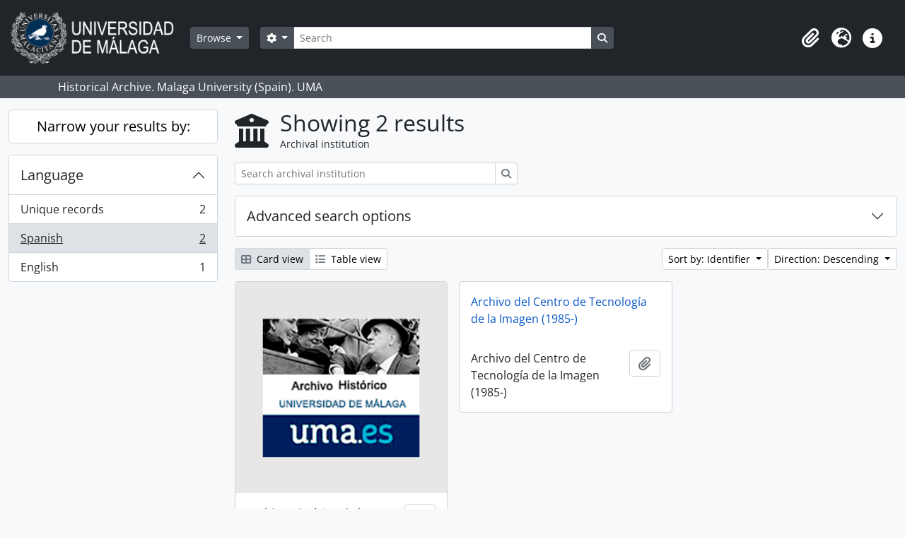

--- FILE ---
content_type: text/html; charset=utf-8
request_url: http://archivo.fotografico.uma.es/vida-universitaria/index.php/repository/browse?sort=identifier&sortDir=desc&view=card&languages=es&sf_culture=en
body_size: 26201
content:
<!DOCTYPE html>
<html lang="en" dir="ltr">
  <head>
    <meta charset="utf-8">
    <meta name="viewport" content="width=device-width, initial-scale=1">
    <title>Repository browse - UMA ARCHIVE</title>
        <link rel="shortcut icon" href="/vida-universitaria/favicon.ico">
    <script defer src="/dist/js/vendor.bundle.1697f26639ee588df9ee.js"></script><script defer src="/dist/js/arDominionB5Plugin.bundle.0ac68e6c1a63c312687f.js"></script><link href="/dist/css/arDominionB5Plugin.bundle.33b8488ae3d60e127786.css" rel="stylesheet">
      </head>
  <body class="d-flex flex-column min-vh-100 repository browse">
        <div class="visually-hidden-focusable p-3 border-bottom">
  <a class="btn btn-sm btn-secondary" href="#main-column">
    Skip to main content  </a>
</div>
    



<header id="top-bar" class="navbar navbar-expand-lg navbar-dark bg-dark" role="navigation" aria-label="Main navigation">
  <div class="container-fluid">
          <a class="navbar-brand d-flex flex-wrap flex-lg-nowrap align-items-center py-0 me-0" href="/vida-universitaria/index.php/" title="Home" rel="home">
                  <img alt="AtoM logo" class="d-inline-block my-2 me-3" height="75" src="/vida-universitaria/plugins/arDominionB5Plugin/images/logo.png" />                      </a>
        <button class="navbar-toggler atom-btn-secondary my-2 me-1 px-1" type="button" data-bs-toggle="collapse" data-bs-target="#navbar-content" aria-controls="navbar-content" aria-expanded="false">
      <i 
        class="fas fa-2x fa-fw fa-bars" 
        data-bs-toggle="tooltip"
        data-bs-placement="bottom"
        title="Toggle navigation"
        aria-hidden="true">
      </i>
      <span class="visually-hidden">Toggle navigation</span>
    </button>
    <div class="collapse navbar-collapse flex-wrap justify-content-end me-1" id="navbar-content">
      <div class="d-flex flex-wrap flex-lg-nowrap flex-grow-1">
        <div class="dropdown my-2 me-3">
  <button class="btn btn-sm atom-btn-secondary dropdown-toggle" type="button" id="browse-menu" data-bs-toggle="dropdown" aria-expanded="false">
    Browse  </button>
  <ul class="dropdown-menu mt-2" aria-labelledby="browse-menu">
    <li>
      <h6 class="dropdown-header">
        Browse      </h6>
    </li>
                  <li id="node_home">
          <a class="dropdown-item" href="/vida-universitaria/index.php/" title="Home">Home</a>        </li>
                        <li id="node_browseInformationObjects">
          <a class="dropdown-item" href="/vida-universitaria/index.php/informationobject/browse" title="Archival descriptions">Archival descriptions</a>        </li>
                        <li id="node_BrowseDocuments">
          <a class="dropdown-item" href="/vida-universitaria/index.php/informationobject/browse?sort=startDate&amp;sq0=&amp;sf0=&amp;collection=%2Fvida-universitaria%2Findex.php%2Funiversidad-de-malaga-imagenes-de-la-vida-universitaria-1972&amp;levels=747452&amp;findingAidStatus=&amp;topLod=0&amp;rangeType=inclusive&amp;sortDir=desc" title="Reportajes UMA. 1988-">Reportajes UMA. 1988-</a>        </li>
                        <li id="node_browseActors">
          <a class="dropdown-item" href="/vida-universitaria/index.php/actor/browse" title="Authority records">Authority records</a>        </li>
                        <li id="node_AdvancedSearchDocuments">
          <a class="dropdown-item" href="/vida-universitaria/index.php/informationobject/browse?view=card&amp;collection=830&amp;sortDir=asc&amp;sort=identifier&amp;showAdvanced=1&amp;topLod=0&amp;onlyMedia=1" title="Búsqueda en documentos UMA">Búsqueda en documentos UMA</a>        </li>
                        <li id="node_AdvancedSearchActors">
          <a class="dropdown-item" href="/vida-universitaria/index.php/actor/browse?sortDir=desc&amp;sort=lastUpdated&amp;showAdvanced=1&amp;topLod=0" title="Búsqueda en autoridades">Búsqueda en autoridades</a>        </li>
                        <li id="node_browseRepositories">
          <a class="dropdown-item" href="/vida-universitaria/index.php/repository/browse" title="Archival institutions">Archival institutions</a>        </li>
                        <li id="node_browseFunctions">
          <a class="dropdown-item" href="/vida-universitaria/index.php/function/browse" title="Functions">Functions</a>        </li>
                        <li id="node_browseSubjects">
          <a class="dropdown-item" href="/vida-universitaria/index.php/taxonomy/index/id/35" title="Subjects">Subjects</a>        </li>
                        <li id="node_browsePlaces">
          <a class="dropdown-item" href="/vida-universitaria/index.php/taxonomy/index/id/42" title="Places">Places</a>        </li>
                        <li id="node_browseDigitalObjects">
          <a class="dropdown-item" href="/vida-universitaria/index.php/informationobject/browse?view=card&amp;onlyMedia=1&amp;topLod=0" title="Digital Object">Digital Object</a>        </li>
                        <li id="node_SiteMap">
          <a class="dropdown-item" href="/vida-universitaria/index.php/ClassificationTableUMA" title="MAPA WEB - Vida Universitaria">MAPA WEB - Vida Universitaria</a>        </li>
            </ul>
</div>
        <form
  id="search-box"
  class="d-flex flex-grow-1 my-2"
  role="search"
  action="/vida-universitaria/index.php/informationobject/browse">
  <h2 class="visually-hidden">Search</h2>
  <input type="hidden" name="topLod" value="0">
  <input type="hidden" name="sort" value="relevance">
  <div class="input-group flex-nowrap">
    <button
      id="search-box-options"
      class="btn btn-sm atom-btn-secondary dropdown-toggle"
      type="button"
      data-bs-toggle="dropdown"
      data-bs-auto-close="outside"
      aria-expanded="false">
      <i class="fas fa-cog" aria-hidden="true"></i>
      <span class="visually-hidden">Search options</span>
    </button>
    <div class="dropdown-menu mt-2" aria-labelledby="search-box-options">
              <div class="px-3 py-2">
          <div class="form-check">
            <input
              class="form-check-input"
              type="radio"
              name="repos"
              id="search-realm-global"
              checked
              value>
            <label class="form-check-label" for="search-realm-global">
              Global search            </label>
          </div>
                            </div>
        <div class="dropdown-divider"></div>
            <a class="dropdown-item" href="/vida-universitaria/index.php/informationobject/browse?showAdvanced=1&topLod=0">
        Advanced search      </a>
    </div>
    <input
      id="search-box-input"
      class="form-control form-control-sm dropdown-toggle"
      type="search"
      name="query"
      autocomplete="off"
      value=""
      placeholder="Search"
      data-url="/vida-universitaria/index.php/search/autocomplete"
      data-bs-toggle="dropdown"
      aria-label="Search"
      aria-expanded="false">
    <ul id="search-box-results" class="dropdown-menu mt-2" aria-labelledby="search-box-input"></ul>
    <button class="btn btn-sm atom-btn-secondary" type="submit">
      <i class="fas fa-search" aria-hidden="true"></i>
      <span class="visually-hidden">Search in browse page</span>
    </button>
  </div>
</form>
      </div>
      <div class="d-flex flex-nowrap flex-column flex-lg-row align-items-strech align-items-lg-center">
        <ul class="navbar-nav mx-lg-2">
                    <li class="nav-item dropdown d-flex flex-column">
  <a
    class="nav-link dropdown-toggle d-flex align-items-center p-0"
    href="#"
    id="clipboard-menu"
    role="button"
    data-bs-toggle="dropdown"
    aria-expanded="false"
    data-total-count-label="records added"
    data-alert-close="Close"
    data-load-alert-message="There was an error loading the clipboard content."
    data-export-alert-message="The clipboard is empty for this entity type."
    data-export-check-url="/vida-universitaria/index.php/clipboard/exportCheck"
    data-delete-alert-message="Note: clipboard items unclipped in this page will be removed from the clipboard when the page is refreshed. You can re-select them now, or reload the page to remove them completely. Using the sort or print preview buttons will also cause a page reload - so anything currently deselected will be lost!">
    <i
      class="fas fa-2x fa-fw fa-paperclip px-0 px-lg-2 py-2"
      data-bs-toggle="tooltip"
      data-bs-placement="bottom"
      data-bs-custom-class="d-none d-lg-block"
      title="Clipboard"
      aria-hidden="true">
    </i>
    <span class="d-lg-none mx-1" aria-hidden="true">
      Clipboard    </span>
    <span class="visually-hidden">
      Clipboard    </span>
  </a>
  <ul class="dropdown-menu dropdown-menu-end mb-2" aria-labelledby="clipboard-menu">
    <li>
      <h6 class="dropdown-header">
        Clipboard      </h6>
    </li>
    <li class="text-muted text-nowrap px-3 pb-2">
      <span
        id="counts-block"
        data-information-object-label="Archival description"
        data-actor-object-label="Authority record"
        data-repository-object-label="Archival institution">
      </span>
    </li>
                  <li id="node_clearClipboard">
          <a class="dropdown-item" href="/vida-universitaria/index.php/" title="Clear all selections">Clear all selections</a>        </li>
                        <li id="node_goToClipboard">
          <a class="dropdown-item" href="/vida-universitaria/index.php/clipboard/view" title="/vida-universitaria/index.php/clipboard/view">/vida-universitaria/index.php/clipboard/view</a>        </li>
                        <li id="node_loadClipboard">
          <a class="dropdown-item" href="/vida-universitaria/index.php/clipboard/load" title="/vida-universitaria/index.php/clipboard/load">/vida-universitaria/index.php/clipboard/load</a>        </li>
                        <li id="node_saveClipboard">
          <a class="dropdown-item" href="/vida-universitaria/index.php/clipboard/save" title="/vida-universitaria/index.php/clipboard/save">/vida-universitaria/index.php/clipboard/save</a>        </li>
            </ul>
</li>
                      <li class="nav-item dropdown d-flex flex-column">
  <a
    class="nav-link dropdown-toggle d-flex align-items-center p-0"
    href="#"
    id="language-menu"
    role="button"
    data-bs-toggle="dropdown"
    aria-expanded="false">
    <i
      class="fas fa-2x fa-fw fa-globe-europe px-0 px-lg-2 py-2"
      data-bs-toggle="tooltip"
      data-bs-placement="bottom"
      data-bs-custom-class="d-none d-lg-block"
      title="Language"
      aria-hidden="true">
    </i>
    <span class="d-lg-none mx-1" aria-hidden="true">
      Language    </span>
    <span class="visually-hidden">
      Language    </span>  
  </a>
  <ul class="dropdown-menu dropdown-menu-end mb-2" aria-labelledby="language-menu">
    <li>
      <h6 class="dropdown-header">
        Language      </h6>
    </li>
          <li>
        <a class="dropdown-item" href="/vida-universitaria/index.php/repository/browse?sf_culture=en&amp;sort=identifier&amp;sortDir=desc&amp;view=card&amp;languages=es" title="English">English</a>      </li>
          <li>
        <a class="dropdown-item" href="/vida-universitaria/index.php/repository/browse?sf_culture=es&amp;sort=identifier&amp;sortDir=desc&amp;view=card&amp;languages=es" title="Español">Español</a>      </li>
      </ul>
</li>
                    <li class="nav-item dropdown d-flex flex-column">
  <a
    class="nav-link dropdown-toggle d-flex align-items-center p-0"
    href="#"
    id="quick-links-menu"
    role="button"
    data-bs-toggle="dropdown"
    aria-expanded="false">
    <i
      class="fas fa-2x fa-fw fa-info-circle px-0 px-lg-2 py-2"
      data-bs-toggle="tooltip"
      data-bs-placement="bottom"
      data-bs-custom-class="d-none d-lg-block"
      title="Quick links"
      aria-hidden="true">
    </i>
    <span class="d-lg-none mx-1" aria-hidden="true">
      Quick links    </span> 
    <span class="visually-hidden">
      Quick links    </span>
  </a>
  <ul class="dropdown-menu dropdown-menu-end mb-2" aria-labelledby="quick-links-menu">
    <li>
      <h6 class="dropdown-header">
        Quick links      </h6>
    </li>
                  <li id="node_help">
          <a class="dropdown-item" href="http://ica-atom.org/doc/index.php?title=User_manual" title="Help">Help</a>        </li>
            </ul>
</li>
        </ul>
              </div>
    </div>
  </div>
</header>

  <div class="bg-secondary text-white">
    <div class="container-xl py-1">
      Historical Archive. Malaga University (Spain). UMA    </div>
  </div>
    
<div id="wrapper" class="container-xxl pt-3 flex-grow-1">
            <div class="row">
    <div id="sidebar" class="col-md-3">
      
  <h2 class="d-grid">
    <button
      class="btn btn-lg atom-btn-white collapsed text-wrap"
      type="button"
      data-bs-toggle="collapse"
      data-bs-target="#collapse-aggregations"
      aria-expanded="false"
      aria-controls="collapse-aggregations">
      Narrow your results by:    </button>
  </h2>

  <div class="collapse" id="collapse-aggregations">

    

<div class="accordion mb-3">
  <div class="accordion-item aggregation">
    <h2 class="accordion-header" id="heading-languages">
      <button
        class="accordion-button"
        type="button"
        data-bs-toggle="collapse"
        data-bs-target="#collapse-languages"
        aria-expanded="true"
        aria-controls="collapse-languages">
        Language      </button>
    </h2>
    <div
      id="collapse-languages"
      class="accordion-collapse collapse show list-group list-group-flush"
      aria-labelledby="heading-languages">
      
          
              
        <a class="list-group-item list-group-item-action d-flex justify-content-between align-items-center text-break" href="/vida-universitaria/index.php/repository/browse?sort=identifier&amp;sortDir=desc&amp;view=card&amp;sf_culture=en" title="Unique records, 2 results2">Unique records<span class="visually-hidden">, 2 results</span><span aria-hidden="true" class="ms-3 text-nowrap">2</span></a>              
        <a class="list-group-item list-group-item-action d-flex justify-content-between align-items-center text-break active text-decoration-underline" href="/vida-universitaria/index.php/repository/browse?languages=es&amp;sort=identifier&amp;sortDir=desc&amp;view=card&amp;sf_culture=en" title="Spanish, 2 results2">Spanish<span class="visually-hidden">, 2 results</span><span aria-hidden="true" class="ms-3 text-nowrap">2</span></a>              
        <a class="list-group-item list-group-item-action d-flex justify-content-between align-items-center text-break" href="/vida-universitaria/index.php/repository/browse?languages=en&amp;sort=identifier&amp;sortDir=desc&amp;view=card&amp;sf_culture=en" title="English, 1 results1">English<span class="visually-hidden">, 1 results</span><span aria-hidden="true" class="ms-3 text-nowrap">1</span></a>          </div>
  </div>
</div>

      
      
      
      
      
  </div>

    </div>
    <div id="main-column" role="main" class="col-md-9">
        <div class="multiline-header d-flex align-items-center mb-3">
    <i class="fas fa-3x fa-university me-3" aria-hidden="true"></i>
    <div class="d-flex flex-column">
      <h1 class="mb-0" aria-describedby="heading-label">
        Showing 2 results      </h1>
      <span class="small" id="heading-label">
        Archival institution      </span>
    </div>
  </div>
        <div class="d-inline-block mb-3">
    <form
  id="inline-search"
  method="get"
  action="/vida-universitaria/index.php/repository/browse?view=card"
  role="search"
  aria-label="Archival institution">

      <input type="hidden" name="view" value="card"/>
  
  <div class="input-group flex-nowrap">
    
    <input
      class="form-control form-control-sm"
      type="search"
      name="subquery"
      value=""
      placeholder="Search archival institution"
      aria-label="Search archival institution">

    
    <button class="btn btn-sm atom-btn-white" type="submit">
      <i class="fas fa-search" aria-hidden="true"></i>
      <span class="visually-hidden">Search</span>
    </button>
  </div>

</form>
  </div>

  <div class="accordion mb-3" role="search">
    <div class="accordion-item">
      <h2 class="accordion-header" id="heading-adv-search">
        <button class="accordion-button collapsed" type="button" data-bs-toggle="collapse" data-bs-target="#collapse-adv-search" aria-expanded="false" aria-controls="collapse-adv-search">
          Advanced search options        </button>
      </h2>
      <div id="collapse-adv-search" class="accordion-collapse collapse" aria-labelledby="heading-adv-search">
        <div class="accordion-body">
          <form method="get">

      <input type="hidden" name="sort" value="identifier"/>
      <input type="hidden" name="view" value="card"/>
      <input type="hidden" name="languages" value="es"/>
  
  <div class="row mb-4">

    <div class="col-md-4">
      <label class="form-label" for="thematicAreas">Thematic area</label>
      <select class="form-select" name="thematicAreas" id="thematicAreas">
        <option selected="selected"></option>
                  <option value="571776">
            Arts and Culture          </option>
                  <option value="571783">
            Industry, Manufacturing and Commerce          </option>
                  <option value="571784">
            Labour          </option>
                  <option value="571796">
            Travel and Exploration          </option>
                  <option value="571777">
            Communication          </option>
                  <option value="571778">
            Education          </option>
                  <option value="571779">
            Environment          </option>
                  <option value="571780">
            Family / Domestic Life          </option>
                  <option value="571786">
            Medicine and Health          </option>
                  <option value="571792">
            Religion          </option>
                  <option value="571795">
            Transportation          </option>
                  <option value="571775">
            Agriculture          </option>
                  <option value="571782">
            Geography          </option>
                  <option value="571787">
            Military          </option>
                  <option value="571791">
            Recreation / Leisure / Sports          </option>
                  <option value="571774">
            Aboriginal Peoples          </option>
                  <option value="571781">
            Genealogical          </option>
                  <option value="571785">
            Law and Justice          </option>
                  <option value="571788">
            Natural Resources          </option>
                  <option value="571789">
            Politics and Government          </option>
                  <option value="571790">
            Populations          </option>
                  <option value="571793">
            Science and Technology          </option>
                  <option value="571794">
            Social Organizations and Activities          </option>
              </select>
    </div>

    <div class="col-md-4">
      <label class="form-label" for="types">Archive type</label>
      <select class="form-select" name="types" id="types">
        <option selected="selected"></option>
                  <option value="210">
            International          </option>
                  <option value="211">
            National          </option>
                  <option value="214">
            Community          </option>
                  <option value="217">
            Municipal          </option>
                  <option value="220">
            Medical          </option>
                  <option value="215">
            Religious          </option>
                  <option value="218">
            Aboriginal          </option>
                  <option value="221">
            Military          </option>
                  <option value="212">
            Regional          </option>
                  <option value="216">
            University          </option>
                  <option value="219">
            Educational          </option>
                  <option value="213">
            Provincial/state          </option>
                  <option value="222">
            Private          </option>
              </select>
    </div>

    <div class="col-md-4">
      <label class="form-label" for="regions">Region</label>
      <select class="form-select" name="regions" id="regions">
        <option selected="selected"></option>
                                                                              </select>
    </div>

  </div>

  <ul class="actions mb-1 nav gap-2 justify-content-center">
    <li><input type="submit" class="btn atom-btn-outline-light" value="Set filters"></li>
  </ul>

</form>
        </div>
      </div>
    </div>
  </div>

  <div class="d-flex flex-wrap gap-2 mb-3">
    <div class="btn-group btn-group-sm" role="group" aria-label="View options">
  <a
    class="btn atom-btn-white text-wrap active"
    aria-current="page"    href="/vida-universitaria/index.php/repository/browse?view=card&sort=identifier&sortDir=desc&languages=es&sf_culture=en">
    <i class="fas fa-th-large me-1" aria-hidden="true"></i>
    Card view  </a>
  <a
    class="btn atom-btn-white text-wrap"
        href="/vida-universitaria/index.php/repository/browse?view=table&sort=identifier&sortDir=desc&languages=es&sf_culture=en">
    <i class="fas fa-list me-1" aria-hidden="true"></i>
    Table view  </a>
</div>

    <div class="d-flex flex-wrap gap-2 ms-auto">
      
<div class="dropdown d-inline-block">
  <button class="btn btn-sm atom-btn-white dropdown-toggle text-wrap" type="button" id="sort-button" data-bs-toggle="dropdown" aria-expanded="false">
    Sort by: Identifier  </button>
  <ul class="dropdown-menu dropdown-menu-end mt-2" aria-labelledby="sort-button">
          <li>
        <a
          href="/vida-universitaria/index.php/repository/browse?sort=lastUpdated&sortDir=desc&view=card&languages=es&sf_culture=en"
          class="dropdown-item">
          Date modified        </a>
      </li>
          <li>
        <a
          href="/vida-universitaria/index.php/repository/browse?sort=alphabetic&sortDir=desc&view=card&languages=es&sf_culture=en"
          class="dropdown-item">
          Name        </a>
      </li>
          <li>
        <a
          href="/vida-universitaria/index.php/repository/browse?sort=identifier&sortDir=desc&view=card&languages=es&sf_culture=en"
          class="dropdown-item active">
          Identifier        </a>
      </li>
      </ul>
</div>


<div class="dropdown d-inline-block">
  <button class="btn btn-sm atom-btn-white dropdown-toggle text-wrap" type="button" id="sortDir-button" data-bs-toggle="dropdown" aria-expanded="false">
    Direction: Descending  </button>
  <ul class="dropdown-menu dropdown-menu-end mt-2" aria-labelledby="sortDir-button">
          <li>
        <a
          href="/vida-universitaria/index.php/repository/browse?sortDir=asc&sort=identifier&view=card&languages=es&sf_culture=en"
          class="dropdown-item">
          Ascending        </a>
      </li>
          <li>
        <a
          href="/vida-universitaria/index.php/repository/browse?sortDir=desc&sort=identifier&view=card&languages=es&sf_culture=en"
          class="dropdown-item active">
          Descending        </a>
      </li>
      </ul>
</div>
    </div>
  </div>
            <div class="row g-3 mb-3 masonry">
          
    <div class="col-sm-6 col-lg-4 masonry-item">
      <div class="card">
                  <a href="/vida-universitaria/index.php/archivo-historico-fotografico-uma">
            <img alt="Archivo Histórico de la Universidad de Málaga (España)" class="card-img-top" src="/vida-universitaria/uploads/r/archivo-historico-fotografico-uma/conf/logo.png" />          </a>
        
        <div class="card-body">
          <div class="card-text d-flex align-items-start gap-2">
            <span>Archivo Histórico de la Universidad de Málaga (España)</span>
            <button
  class="btn atom-btn-white ms-auto active-primary clipboard"
  data-clipboard-slug="archivo-historico-fotografico-uma"
  data-clipboard-type="repository"
  data-tooltip="true"  data-title="Add to clipboard"
  data-alt-title="Remove from clipboard">
  <i class="fas fa-lg fa-paperclip" aria-hidden="true"></i>
  <span class="visually-hidden">
    Add to clipboard  </span>
</button>
          </div>
        </div>
      </div>
    </div>
          
    <div class="col-sm-6 col-lg-4 masonry-item">
      <div class="card">
                  <a class="p-3" href="/vida-universitaria/index.php/archivo-del-centro-de-tecnologia-de-la-imagen-1985">
            Archivo del Centro de Tecnología de la Imagen (1985-)          </a>
        
        <div class="card-body">
          <div class="card-text d-flex align-items-start gap-2">
            <span>Archivo del Centro de Tecnología de la Imagen (1985-)</span>
            <button
  class="btn atom-btn-white ms-auto active-primary clipboard"
  data-clipboard-slug="archivo-del-centro-de-tecnologia-de-la-imagen-1985"
  data-clipboard-type="repository"
  data-tooltip="true"  data-title="Add to clipboard"
  data-alt-title="Remove from clipboard">
  <i class="fas fa-lg fa-paperclip" aria-hidden="true"></i>
  <span class="visually-hidden">
    Add to clipboard  </span>
</button>
          </div>
        </div>
      </div>
    </div>
  
</div>
              </div>
  </div>
</div>

        <footer>

  
  
  <div id="print-date">
    Printed: 2026-01-19  </div>

  <div id="js-i18n">
    <div id="read-more-less-links"
      data-read-more-text="Read more" 
      data-read-less-text="Read less">
    </div>
  </div>

</footer>

  </body>
</html>
